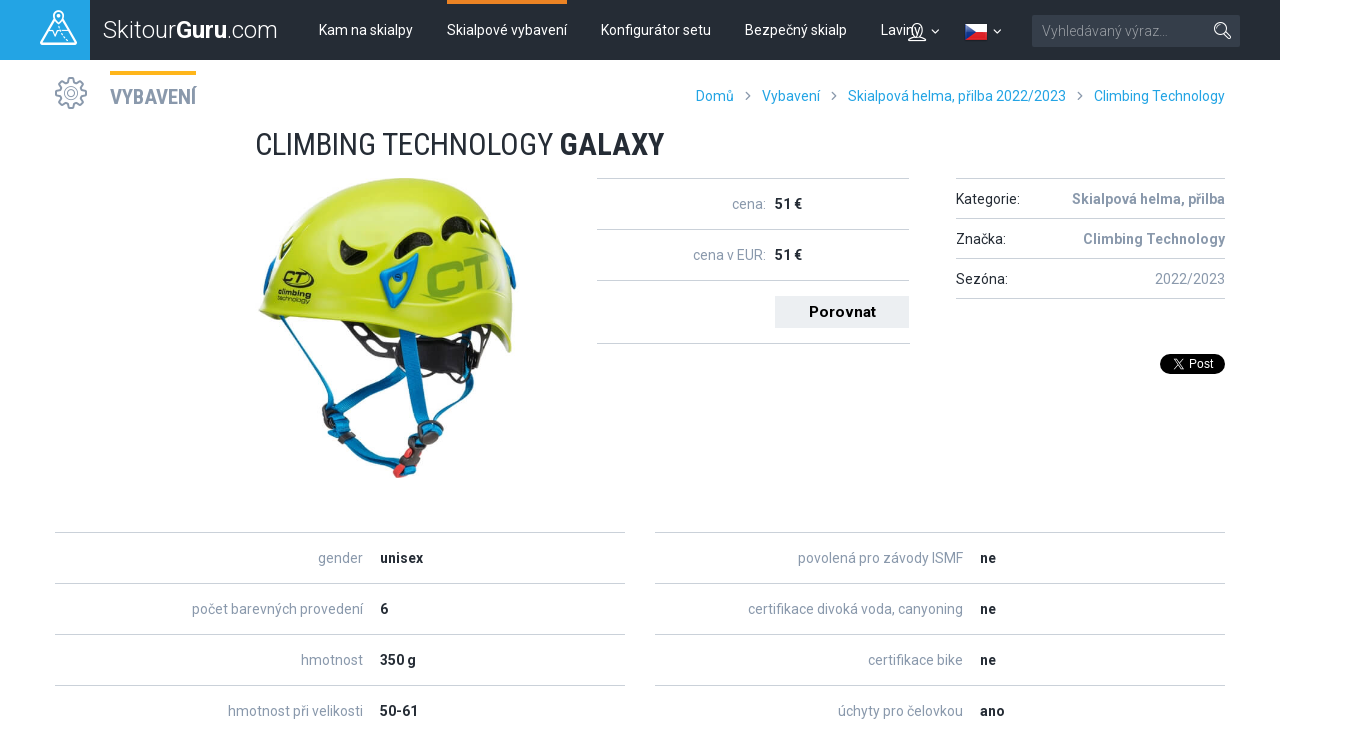

--- FILE ---
content_type: text/html; charset=UTF-8
request_url: https://skitourguru.com/vybaveni/detail/16945-climbing-technology-galaxy
body_size: 14207
content:
<!DOCTYPE html>
<html lang="cs" class="no-js">
<head>
<meta http-equiv="Content-Type" content="text/html; charset=utf-8" />
<meta name="robots" content="index, follow" />
<meta name="author" content="skitourguru.com" />
<meta name="keywords" content="Climbing Technology GALAXY, Skialpová helma, přilba, Climbing Technology, lyže, vázání, teleskopické hole, pro skitouring, skialpinismus , skialpové vybavení" />
<meta name="description" content="Skialpová helma, přilba Climbing Technology GALAXY v katalogu skialpového vybavení. Vyhledávejte dle parametrů a srovnávejte. " />
<meta name="og:description" content="Skialpová helma, přilba Climbing Technology GALAXY v katalogu skialpového vybavení. Vyhledávejte dle parametrů a srovnávejte. " />
<meta name="og:title" content="Climbing Technology GALAXY - 2022/2023" />
<meta name="og:url" content="https://skitourguru.com/vybaveni/detail/16945-climbing-technology-galaxy" />
<meta name="og:type" content="website" />
<meta name="og:site_name" content="skitourguru.com" />
<meta name="og:image" content="https://skitourguru.com/images/market/helmy-a-prilby-na-skialp_2022/Galaxy-6X948-09AE0-800x800.jpg?v=1672830969" />
<meta name="viewport" content="width=device-width, initial-scale=1.0, minimum-scale=1.0, maximum-scale=1.0, user-scalable=0" /><link href="/favicon.ico" rel="icon" type="image/png" />
<link href="/css/print.css?v=1638259090" media="print" rel="stylesheet" type="text/css" />
<link href="/css/style.css?v=1766143611" media="screen, projection" rel="stylesheet" type="text/css" />
<link href="/css/common_style.css?v=1638259090" media="screen" rel="stylesheet" type="text/css" />
<link href="/js/highslide/highslide.css" media="screen" rel="stylesheet" type="text/css" />
<link href="https://fonts.googleapis.com/css?family=Roboto+Condensed:400,700,300|Roboto:400,300,500,700&amp;subset=latin,latin-ext" media="screen" rel="stylesheet" type="text/css" />
<link href="/feed/articles/atom.xml" rel="alternate" type="application/atom+xml" title="skitourguru.com - články ATOM" />
<link href="/feed/articles/rss.xml" rel="alternate" type="application/rss+xml" title="skitourguru.com - články RSS" />
<link href="/css/jquery/jquery.tooltip.css" media="screen" rel="stylesheet" type="text/css" />

			<!-- Google Tag Manager -->
			<script>
				(function(w,d,s,l,i){
                    w[l]=w[l]||[];w[l].push(
                    	{'gtm.start':new Date().getTime(),event:'gtm.js'}
                	);
                	var f=d.getElementsByTagName(s)[0],j=d.createElement(s),dl=l!='dataLayer'?'&l='+l:'';
                    j.async=true;
                    j.src='https://www.googletagmanager.com/gtm.js?id='+i+dl;
                    f.parentNode.insertBefore(j,f);
                })(window,document,'script','dataLayer','GTM-MH5SQKN');
            </script>
			<!-- End Google Tag Manager -->
		

<script type="text/javascript" src="https://ajax.googleapis.com/ajax/libs/jquery/1.9.1/jquery.min.js"></script>
<script type="text/javascript" src="https://openx.eternalcage.eu/www/delivery/spcjs.php?id=17&amp;target=_blank"></script>
<script type="text/javascript" src="https://code.jquery.com/jquery-migrate-1.1.1.min.js"></script>

<script type="text/javascript">
//<![CDATA[
$(document).ready(function() {
    	hs.graphicsDir = '/js/highslide/graphics/';
				hs.align = 'center';
				hs.transitions = ['expand', 'crossfade'];
				hs.fadeInOut = true;
				hs.dimmingOpacity = 0.8;
				hs.outlineType = 'rounded-white';
				hs.captionEval = 'this.thumb.alt';
				hs.marginBottom = 105 // make room for the thumbstrip and the controls
				hs.numberPosition = 'caption';

				hs.Expander.prototype.onBeforeExpand = function() {
					$('object,embed,iframe').css('visibility','hidden');
				}

				hs.Expander.prototype.onBeforeClose = function (sender) {
					$('object,embed,iframe').css('visibility','visible');

					// pro multiple drag and drop - oznaceni naposledy vybrane fotky pri ukonceni highslide
					if ($('#list_searched').length > 0) {
						$.fn.drag_drop_selectable.selectNone('list_searched');
						dds = $(sender.a).parent().attr('dds');
						$.fn.drag_drop_selectable.select(dds);
					}
			  	}

				// Add the slideshow providing the controlbar and the thumbstrip
				hs.addSlideshow({
					//slideshowGroup: 'group1',
					interval: 5000,
					repeat: false,
					useControls: true,
					overlayOptions: {
						className: 'text-controls',
						position: 'bottom center',
						relativeTo: 'viewport',
						offsetY: -60

					},
					thumbstrip: {
						position: 'bottom center',
						mode: 'horizontal',
						relativeTo: 'viewport'
					}
				});
		
    
                    
                var count = parseInt($('.compare-num').html());
                if( count > 0) {
                    $('#compare-bar').show();
                }
            
    
	        $('.lazyload_ad').each( function() {
	            if($(this).children().length > 1) {
	                $(this).find('.commerce_title').html( 'inzerce');
	            }
	        });
	    
});

                function addToCompare(element, id) {
                    var count = $('.compare-num').html();
                    var full = (count >= 3);
                    if(!full || confirm('Maximální množství položek v porovnáči jsou 3. Chcete vymazat porovnávané produkty?')) {
                        var params = {id_market_items: id};
                        if( full) params.clear = 'all';
						$.get( '/market/index/add-to-compare', params, function(data){
                            eval(data);
                            $(element).hide();
                        });
					}
                }
            
    
        	$(function() {
				$(".info-icon-tooltip a").tooltip({
    				//track: true,
					delay: 0,
					showURL: false,
					showBody: " - ",
					fade: 250
    			});
        	});
		
//]]>

</script>
<script type="text/javascript">
    //<![CDATA[
    var JSbaseUrl = '';    //]]>
</script>
<script type="text/javascript" src="/js/highslide/highslide-full.js"></script>
<script type="text/javascript">
    //<![CDATA[
    document.documentElement.className = document.documentElement.className.replace('no-js', 'js');    //]]>
</script>
<script type="text/javascript" src="https://cdnjs.cloudflare.com/ajax/libs/jquery.imagesloaded/3.2.0/imagesloaded.pkgd.min.js"></script>
<!--[if lte IE 8]><script type="text/javascript" src="/js/respond.min.js?v=1638259091"></script><![endif]-->
<script type="text/javascript" src="/js/common.js?v=1638259091"></script>
<script type="text/javascript" src="/js/jquery/jquery.tooltip.js"></script>
<script type="text/javascript">
    window.smartlook||(function(d) {
    var o=smartlook=function(){ o.api.push(arguments)},h=d.getElementsByTagName('head')[0];
    var c=d.createElement('script');o.api=new Array();c.async=true;c.type='text/javascript';
    c.charset='utf-8';c.src='//rec.getsmartlook.com/recorder.js';h.appendChild(c);
    })(document);
    smartlook('init', '5ba3c2df8283d424c98ee3388cefa03f7b0ea203');
</script>

<!-- Facebook Pixel Code -->
<script>
!function(f,b,e,v,n,t,s)
{if(f.fbq)return;n=f.fbq=function(){n.callMethod?
n.callMethod.apply(n,arguments):n.queue.push(arguments)};
if(!f._fbq)f._fbq=n;n.push=n;n.loaded=!0;n.version='2.0';
n.queue=[];t=b.createElement(e);t.async=!0;
t.src=v;s=b.getElementsByTagName(e)[0];
s.parentNode.insertBefore(t,s)}(window,document,'script',
'https://connect.facebook.net/en_US/fbevents.js');
 fbq('init', '285986591902340'); 
fbq('track', 'PageView');
</script>
<noscript>
 <img height="1" width="1" 
src="https://www.facebook.com/tr?id=285986591902340&ev=PageView
&noscript=1"/>
</noscript>
<!-- End Facebook Pixel Code -->
<title>Climbing Technology GALAXY - 2022/2023 - Skialpová helma, přilba - Skialpové vybavení - SkitourGuru.com</title></head>
<body class=" page-subpage ">
    
			<!-- Google Tag Manager (noscript) -->
            <noscript><iframe src="https://www.googletagmanager.com/ns.html?id=GTM-MH5SQKN" 
                height="0" width="0" style="display:none;visibility:hidden"></iframe></noscript>
            <!-- End Google Tag Manager (noscript) -->
		        <div id='overlay'>
        <div id='img-load'></div>
    </div>

	<p id="menu-accessibility">
		<a title="Jit na obsah (Zkratka: Alt + 2)" accesskey="2"
			href="#main">Jit na obsah</a><span class="hide"></span><a
			href="#menu-main">Do hlavního menu</a><span class="hide"></span><a
			href="#form-search">Přejít k vyhledávání</a>
	</p>
	<div id="sticky-nav">
		<div id="header">
			<p id="logo">
				<a
					href="/"><span
					class="icon-wrap"><span class="icon lineicon-peak-brand"></span></span>
					<span class="logo-text">Skitour<strong>Guru</strong>.com</span></a>
			</p>
			<div id="menu-main" class="mobile-toggle-target">
				<ul class="reset">
					    <li class="blue  ">
        <a href="/tury-a-chaty" >Kam na skialpy</a>
    </li>
    <li class="orange  active">
        <a href="/vybaveni" >Skialpové vybavení</a>
    </li>
    <li class="green  ">
        <a href="https://konfigurator.skitourguru.com" target='_blank'>Konfigurátor setu</a>
    </li>
    <li class="yellow  ">
        <a href="/know-how" >Bezpečný skialp</a>
    </li>
    <li class="red  ">
        <a href="/laviny" >Laviny</a>
    </li>
				</ul>
			</div>
			<div id="menu-mobile-toggles">

				
<a href='#account' class='switcher account-switcher' title='Přihlásit / Registrovat'>
    <span class="icon lineicon-person"></span>    <span class='icon lineicon-arrow-arc-small-thick-down'></span>
</a>
				<a href='#languages' class='switcher language-switcher' title='Česky'>
                <img src='/images/flags/cs.png?v=1638259090' title='Česky' />
                <span class='icon lineicon-arrow-arc-small-thick-down'></span>
                	
            </a>				<a href="#menu-main" class="menu"> <span
					class="icon lineicon-menu-large"></span> <span class="text">Menu</span></a>
				<a href="#form-search" class="search"><span
					class="icon lineicon-magnifying_glass-right"></span><span
					class="text">Vyhledat</span></a>
			</div>
		
			<form id="form-search" action="/vyhledavani" class="mobile-toggle-target">
					<fieldset>
						<h2 class="vhide">
							<label for="search">Vyhledat</label>
						</h2>
						<p>
							<input type="hidden" name="cx" value="001839614933550412770:gvmkdu0mhxy" />
							<input type="hidden" name="cof" value="FORID:11" />
							<input type="hidden" name="ie" value="UTF-8" />
							
							<span class="inp-fix"> <input type="text" name="q" id="q"
								placeholder="Vyhledávaný výraz&hellip;" class="inp-text inp-small"></span>
							<button type="submit" class="btn">
								<span><span class="vhide">Vyhledat</span><span
									class="icon lineicon-magnifying_glass-right"></span></span>
							</button>
						</p>
					</fieldset>
			</form>
			<ul id='languages' class='toggle-top-menu mobile-toggle-target'><li><a href='/en/' class='item' lang='en' hreflang='en'><img src='/images/flags/en.png?v=1638259090' title='English' /> English</a>
</li><li><a href='/de/' class='item' lang='de' hreflang='de'><img src='/images/flags/de.png?v=1638259090' title='Deutsch' /> Deutsch</a>
</li></ul>			<ul id='account' class='mobile-toggle-target toggle-top-menu grid-header'>
				<div></div>
				<div ><li>
    <a href='/default/index/login' class='profile-link login-dialog-link'>Přihlásit se</a>
</li>
<li>
    <a href="/users/register">Zaregistrujte se</a> <br />
</li>
</div>
			</ul>
		</div>
	</div>	
	<div id="main">
		<div id='messenger' class='pageerrorcontainer row-main' style='display:none;'></div>		<div class="section-content first">
    
<div class="row-main">
	<div class="box-heading type-yellow type-with-middle type-with-right">
		<h2 class="title grey">
			<span class="icon lineicon-sprocket"></span> <a class="text"
				href="/vybaveni">Vybavení</a>
		</h2>
        <div class="right-section">
            <div class="menu-breadcrumb hide-last"><a id="breadcrumbs-home" href="/">Domů</a><span class="spacer lineicon-arrow-arc-small-thick-right"></span><a id="breadcrumbs-market" href="/vybaveni">Vybavení</a><span class="spacer lineicon-arrow-arc-small-thick-right"></span><a href="/vybaveni/kategorie/20-skialpova-helma-prilba">Skialpová helma, přilba 2022/2023</a><span class="spacer lineicon-arrow-arc-small-thick-right"></span><a href="/vybaveni/kategorie/20-skialpova-helma-prilba/znacka/78-climbing-technology">Climbing Technology</a><span class="spacer lineicon-arrow-arc-small-thick-right"></span><a href="/vybaveni/detail/16945-climbing-technology-galaxy">Climbing Technology GALAXY</a></div>
        </div>
	</div>
</div>

<div class="row-main row-main-narrower product-detail">
	<div class="box-article clear-margin-bottom">
		<!-- hlavni titulek -->
		<h1 class="h1" title="Climbing Technology GALAXY">
			<span class="brand">Climbing Technology</span> GALAXY</h1>

		<div class="pull-right">

			<div class="authors crossroad-items type-no-lines">
				<ul class="reset list">
                    					<li class="item no-link"><span class="text">Kategorie:</span>
						<a class="count"
						href="/vybaveni/kategorie/20-skialpova-helma-prilba/znacka/78-climbing-technology"><b>Skialpová helma, přilba</b></a>
					</li>
					<li class="item no-link"><span class="text">Značka:</span>
						<a class="count" href="/vybaveni/znacka/78-climbing-technology"><b>Climbing Technology</b></a>
					</li>
					<li class="item no-link"><span class="text">Sezóna:</span>
						<span class="count">2022/2023</span>
					</li>
				</ul>
            	
            	                
                <div class="box-social">
			<div data-href="https://skitourguru.com/vybaveni/detail/16945-climbing-technology-galaxy"
				data-layout="button_count" data-action="like"
				data-show-faces="false" data-share="true" class="fb-like"></div>
			<div><a href="https://skitourguru.com/vybaveni/detail/16945-climbing-technology-galaxy" class="twitter-share-button">Tweet</a></div>
		</div>           </div>
		</div>
		
		<div class='product-square'>

<div class="crossroad-grid grid-2 pull-left">
    <div class="grid-wrap">
        <div class="grid-item">
            <div class="grid-inner market-item-photo">
                                <a  href='/images/market/helmy-a-prilby-na-skialp_2022/Galaxy-6X948-09AE0-800x800.jpg?v=1672830969' onclick='return hs.expand(this)' title='Climbing Technology GALAXY: klikni pro zvětšení'>
	    <img src='/images/market/helmy-a-prilby-na-skialp_2022/Galaxy-6X948-09AE0-800x800.jpg?v=1672830969' alt='Climbing Technology GALAXY' />
	    </a>            </div>
        </div>
        <div class="grid-item">
            <div class="grid-inner">
                <div class="box-cottage half-label">
                    <dl>
                        <dt>cena:</dt>
        			    <dd>51 €</dd>
        			    
        			            			    <dt>cena v EUR:</dt>
        			    <dd>51 €</dd>
        			            			    
        			    <dt></dt>
        			    <dd><a class='submit add-to-compare'  href='javascript:void(0);'
            onclick='addToCompare(this, 16945)' title='přidat k porovnání'>Porovnat</a></dd>
                    </dl>
                </div>
            </div>
        </div>
    </div>
</div>



<div class="clearb"></div>
<div class="attributes">
    <div class="crossroad-grid grid-2">
        <div class="grid-wrap">
            <div class="grid-item">
                <div class="grid-inner">
                    <div class="box-cottage half-label">
                        <dl>
                                						<dt title="">gender</dt>
                            <dd>
                                unisex                            </dd>
                                						<dt title="">počet barevných provedení</dt>
                            <dd>
                                6                            </dd>
                                						<dt title="">hmotnost</dt>
                            <dd>
                                350 g                            </dd>
                                						<dt title="">hmotnost při velikosti</dt>
                            <dd>
                                50-61                            </dd>
                                						<dt title="">velikost1</dt>
                            <dd>
                                50-61                            </dd>
                                						<dt title="">velikost1 obvod hlavy od</dt>
                            <dd>
                                50 cm                            </dd>
                                						<dt title="">velikost1 obvod hlavy do</dt>
                            <dd>
                                61 cm                            </dd>
                                						<dt title="">certifikace CE/EN 12492 - horolezectví</dt>
                            <dd>
                                ano                            </dd>
                                						<dt title="">doporučeno pro skitouring</dt>
                            <dd>
                                ano                            </dd>
                                						<dt title="">certifikace UIAA</dt>
                            <dd>
                                ano                            </dd>
                                						<dt title="">certifikace ski, snowboard (EN 1077)</dt>
                            <dd>
                                ne                            </dd>
                                                    </dl>
                     </div>
                </div>
            </div>
            <div class="grid-item">
                <div class="grid-inner">
                    <div class="box-cottage half-label">
                        <dl>
                                						<dt title="">povolená pro závody ISMF</dt>
                            <dd>
                                ne                            </dd>
                                						<dt title="">certifikace divoká voda, canyoning</dt>
                            <dd>
                                ne                            </dd>
                                						<dt title="">certifikace bike</dt>
                            <dd>
                                ne                            </dd>
                                						<dt title="">úchyty pro čelovkou</dt>
                            <dd>
                                ano                            </dd>
                                						<dt title="">konstrukce</dt>
                            <dd>
                                hybridní                            </dd>
                                						<dt title="">použitý materiál -  plast ABS</dt>
                            <dd>
                                ano                            </dd>
                                						<dt title="">použitý materiál -  polystyren EPS</dt>
                            <dd>
                                ano                            </dd>
                                						<dt title="">vyjímatelné polstrování</dt>
                            <dd>
                                ano                            </dd>
                                						<dt title="">chrániče uší</dt>
                            <dd>
                                ne                            </dd>
                                						<dt title="">záruční doba</dt>
                            <dd>
                                2                            </dd>
                                						<dt title="">web značky</dt>
                            <dd>
                                <a class='ext' target='_blank' href='http://www.climbingtechnology.com/' title='climbingtechnology.com'>climbingtechnology.com</a>                            </dd>
                                                    </dl>
                    </div>
                </div>
            </div>
        </div>
    </div>
</div>

</div>
        	</div>		
</div>






<div class="section-content ">

    <div class="row-main">
        <div class="row-main">
    <div class="box-heading type-orange type-with-right grid-title">
        <span class="icon lineicon-heart-thin-hollow"></span>
        <span class="text">
            <h3 class="title">Skialpová helma, přilba Climbing Technology GALAXY - 2022/2023 - Recenze</h3>
        </span>

        <div class="right-section aligned">
             <a  title = "Přidej recenzi" class = "submit-button inline" onclick = "showLogin( '/reviews/index/add/selector_id/16945-climbing-technology-galaxy-2022-2023/selector_type/market_category_20');" href = "javascript:void(0);">Přidej recenzi <small>(po přihlášení)</small></a>         </div>
    </div>
        <div class="crossroad-list crossroad-short type-red">
        <div class='inner'>
            <h3>V této sekci zatím nejsou žádné recenze. Klikni na <b>Přidej recenzi</b> a vytvoř první recenzi.</h3>
        </div>
    </div>
    </div>    </div>

    <div class="row-main">
                <div class="box-heading type-orange grid-title">

            <span class="icon lineicon-sprocket"></span>
            <span class="text"><a href="/vybaveni/kategorie/-skialpova-helma-prilba/znacka/78-climbing-technology">Další vybavení v sekci Skialpová helma, přilba Climbing Technology - 2022/2023</a></span></h2>
    	</div>
    </div>
    <div class="row-main row-main-narrower product-detail">
    	<div class="crossroad-grid crossroad-list type-orange products grid-2">
    		<div class="grid-wrap">
                 	
	<div class="grid-item">
        <div class="grid-inner">
            <div class="type-orange product-list square">
                <a href="/vybaveni/detail/16943-climbing-technology-eclipse" class="inner" title="Climbing Technology ECLIPSE">
                    
                    <h3 class="title"><span class="brand">Climbing Technology</span> ECLIPSE <span class="label-year">(2022/2023)</span></h3>
                    <p class="img">
                                                <img src="/images/market/helmy-a-prilby-na-skialp_2022/Eclipse-6X959-07AF0-800x800.jpg?v=1672830966" alt="Eclipse-6X959-07AF0-800x800.jpg" />                    </p>
                    <span class="info">
                        
                                                    <div class="tg-placeholder"></div>
							                        <ul class="attributes">
                			                            <li>hmotnost: <span>280 g</span></li>
                                                        <li>certifikace ski, snowboard (EN 1077): <span>ne</span></li>
                                                        <li>certifikace CE/EN 12492 - horolezectví: <span>ano</span></li>
                                            		</ul>
    
                        <span class="bottom">
                    		<ul class="attributes">
                    			<li>cena:                    			 <span>50&nbsp;€&nbsp;&nbsp;|&nbsp;&nbsp;1289&nbsp;Kč</span>
                    			</li>
                    		</ul>
            			</span>
                    </span>
                    <div class="clear"></div>
                </a>
                <a class='submit add-to-compare'  href='javascript:void(0);'
            onclick='addToCompare(this, 16943)' title='přidat k porovnání'>Porovnat</a>            </div>
        </div>
    </div>	
	<div class="grid-item">
        <div class="grid-inner">
            <div class="type-orange product-list square">
                <a href="/vybaveni/detail/16944-climbing-technology-women-s-eclipse" class="inner" title="Climbing Technology WOMEN´S ECLIPSE">
                    
                    <h3 class="title"><span class="brand">Climbing Technology</span> WOMEN´S ECLIPSE <span class="label-year">(2022/2023)</span></h3>
                    <p class="img">
                                                <img src="/images/market/helmy-a-prilby-na-skialp_2022/climbing-technology-womens-eclipse-kletterhelm.jpg?v=1672830964" alt="climbing-technology-womens-eclipse-kletterhelm.jpg" />                    </p>
                    <span class="info">
                        
                                                    <div class="tg-placeholder"></div>
							                        <ul class="attributes">
                			                            <li>hmotnost: <span>300 g</span></li>
                                                        <li>certifikace ski, snowboard (EN 1077): <span>ne</span></li>
                                                        <li>certifikace CE/EN 12492 - horolezectví: <span>ano</span></li>
                                            		</ul>
    
                        <span class="bottom">
                    		<ul class="attributes">
                    			<li>cena:                    			 <span>50&nbsp;€&nbsp;&nbsp;|&nbsp;&nbsp;1289&nbsp;Kč</span>
                    			</li>
                    		</ul>
            			</span>
                    </span>
                    <div class="clear"></div>
                </a>
                <a class='submit add-to-compare'  href='javascript:void(0);'
            onclick='addToCompare(this, 16944)' title='přidat k porovnání'>Porovnat</a>            </div>
        </div>
    </div>	
	<div class="grid-item">
        <div class="grid-inner">
            <div class="type-orange product-list square">
                <a href="/vybaveni/detail/16946-climbing-technology-orion" class="inner" title="Climbing Technology ORION">
                    
                    <h3 class="title"><span class="brand">Climbing Technology</span> ORION <span class="label-year">(2022/2023)</span></h3>
                    <p class="img">
                                                <img src="/images/market/helmy-a-prilby-na-skialp_2022/Orion-6X942-07AC-800x800.jpg?v=1672830979" alt="Orion-6X942-07AC-800x800.jpg" />                    </p>
                    <span class="info">
                        
                                                    <div class="tg-placeholder"></div>
							                        <ul class="attributes">
                			                            <li>hmotnost: <span>230 g</span></li>
                                                        <li>certifikace ski, snowboard (EN 1077): <span>ne</span></li>
                                                        <li>certifikace CE/EN 12492 - horolezectví: <span>ano</span></li>
                                            		</ul>
    
                        <span class="bottom">
                    		<ul class="attributes">
                    			<li>cena:                    			 <span>85&nbsp;€&nbsp;&nbsp;|&nbsp;&nbsp;2199&nbsp;Kč</span>
                    			</li>
                    		</ul>
            			</span>
                    </span>
                    <div class="clear"></div>
                </a>
                <a class='submit add-to-compare'  href='javascript:void(0);'
            onclick='addToCompare(this, 16946)' title='přidat k porovnání'>Porovnat</a>            </div>
        </div>
    </div>	
	<div class="grid-item">
        <div class="grid-inner">
            <div class="type-orange product-list square">
                <a href="/vybaveni/detail/16947-climbing-technology-stark" class="inner" title="Climbing Technology STARK">
                    
                    <h3 class="title"><span class="brand">Climbing Technology</span> STARK <span class="label-year">(2022/2023)</span></h3>
                    <p class="img">
                                                <img src="/images/market/helmy-a-prilby-na-skialp_2022/585571_3.jpg?v=1672830951" alt="585571_3.jpg" />                    </p>
                    <span class="info">
                        
                                                    <div class="tg-placeholder"></div>
							                        <ul class="attributes">
                			                            <li>hmotnost: <span>380 g</span></li>
                                                        <li>certifikace ski, snowboard (EN 1077): <span>ne</span></li>
                                                        <li>certifikace CE/EN 12492 - horolezectví: <span>ano</span></li>
                                            		</ul>
    
                        <span class="bottom">
                    		<ul class="attributes">
                    			<li>cena:                    			 <span>67&nbsp;€&nbsp;&nbsp;|&nbsp;&nbsp;1439&nbsp;Kč</span>
                    			</li>
                    		</ul>
            			</span>
                    </span>
                    <div class="clear"></div>
                </a>
                <a class='submit add-to-compare'  href='javascript:void(0);'
            onclick='addToCompare(this, 16947)' title='přidat k porovnání'>Porovnat</a>            </div>
        </div>
    </div>	
	<div class="grid-item">
        <div class="grid-inner">
            <div class="type-orange product-list square">
                <a href="/vybaveni/detail/16948-climbing-technology-venus" class="inner" title="Climbing Technology VENUS+">
                    
                    <h3 class="title"><span class="brand">Climbing Technology</span> VENUS+ <span class="label-year">(2022/2023)</span></h3>
                    <p class="img">
                                                <img src="/images/market/helmy-a-prilby-na-skialp_2022/Venus-Plus-6X933-03-800x800.jpg?v=1672830985" alt="Venus-Plus-6X933-03-800x800.jpg" />                    </p>
                    <span class="info">
                        
                                                    <div class="tg-placeholder"></div>
							                        <ul class="attributes">
                			                            <li>hmotnost: <span>340 g</span></li>
                                                        <li>certifikace ski, snowboard (EN 1077): <span>ne</span></li>
                                                        <li>certifikace CE/EN 12492 - horolezectví: <span>ano</span></li>
                                            		</ul>
    
                        <span class="bottom">
                    		<ul class="attributes">
                    			<li>cena:                    			 <span>45&nbsp;€&nbsp;&nbsp;|&nbsp;&nbsp;1139&nbsp;Kč</span>
                    			</li>
                    		</ul>
            			</span>
                    </span>
                    <div class="clear"></div>
                </a>
                <a class='submit add-to-compare'  href='javascript:void(0);'
            onclick='addToCompare(this, 16948)' title='přidat k porovnání'>Porovnat</a>            </div>
        </div>
    </div>	
	<div class="grid-item">
        <div class="grid-inner">
            <div class="type-orange product-list square">
                <a href="/vybaveni/detail/16988-climbing-technology-sirio" class="inner" title="Climbing Technology SIRIO">
                    
                    <h3 class="title"><span class="brand">Climbing Technology</span> SIRIO <span class="label-year">(2022/2023)</span></h3>
                    <p class="img">
                        <span class='featured' title='New 22/23'>
                <img src='/img/bg/hex-red.png?v=1638259090' />
                <span class='label'>new</span>
            </span>                        <img src="/images/market/helmy-a-prilby-na-skialp_2022/Ct sirio gold 6X92618AP_web.jpg?v=1673048279" alt="Ct sirio gold 6X92618AP_web.jpg" />                    </p>
                    <span class="info">
                        
                                                    <div class="tg-placeholder"></div>
							                        <ul class="attributes">
                			                            <li>hmotnost: <span>220 g</span></li>
                                                        <li>certifikace ski, snowboard (EN 1077): <span>ne</span></li>
                                                        <li>certifikace CE/EN 12492 - horolezectví: <span>ano</span></li>
                                            		</ul>
    
                        <span class="bottom">
                    		<ul class="attributes">
                    			<li>cena:                    			 <span>93&nbsp;€&nbsp;&nbsp;|&nbsp;&nbsp;2299&nbsp;Kč</span>
                    			</li>
                    		</ul>
            			</span>
                    </span>
                    <div class="clear"></div>
                </a>
                <a class='submit add-to-compare'  href='javascript:void(0);'
            onclick='addToCompare(this, 16988)' title='přidat k porovnání'>Porovnat</a>            </div>
        </div>
    </div>            </div>
    	</div>
            </div>

    <div class="row-main">
    <div class="ad">
        
		<div class='lazyload_ad'>
			<div class='commerce_title'></div>
		    
    	        <script type='text/javascript'>
    	            <!--// <![CDATA[
    	                if(typeof OA_show == 'function') {
    	                    OA_show(284);
    	                }
    	            //]]> -->
    	        </script>
    	        
		</div>    </div>
</div>    
        <div class="row-main">
    	<div class="box-heading type-orange grid-title">
    		<h2 class="title"><span class="icon lineicon-graduage_cap"></span><span class="text">Skialpová helma, přilba Climbing Technology GALAXY - 2022/2023 - Související články o vybavení</span></h2>
    	</div>
    </div>
    <div class="row-main row-main-narrower">
    	<div class="crossroad-list crossroad-list-big type-orange not-truncated">
	<ul class="reset list">
        <li class="clear-margin-bottom">
<a href="/clanek/1013-helma-dynafit-tlt" class="inner type-orange">
	<p class="img">
		<img width="270" height="180"
			src="https://live.staticflickr.com/65535/53507400444_c9e397e351_m.jpg" alt="">
	</p>
	<h3 class="title" title="Helma Dynafit TLT">Helma Dynafit TLT</h3>
	<p class="subtitle is-list">
		<span class="item">vybavení</span>
		<span class="item">5. 02. 2024</span>
		<span class="item" title="">2411 návštěvy</span>
	</p>
	<p class="desc">Helmu dnes nos&iacute; vět&scaron;ina skialpinistů a tak nen&iacute; divu, že tomuto trendu jsem se přizpůsobil i j&aacute;. K helmě jedn&eacute; značky vždy nejl&eacute;pe pasuj&iacute; br&yacute;le t&eacute;hož v&yacute;robce. Dynafit TLT tento požadavek splňuje a tak jsem otestoval, jak funguj&iacute;. O br&yacute;l&iacute;ch ale v dal&scaron;&iacute;m čl&aacute;nku, teď je pod lupou přilba.</p>
</a>
</li><li class="clear-margin-bottom">
<a href="/clanek/799-material-a-konstrukce-helmy-pro-skialpinismus-a-skitouring" class="inner type-orange">
	<p class="img">
		<img width="270" height="180"
			src="https://live.staticflickr.com/65535/50389740636_b5b452ca6b_m.jpg" alt="">
	</p>
	<h3 class="title" title="Materiál a konstrukce helmy pro skialpinismus a skitouring">Materiál a konstrukce helmy pro skialpinismus a skitouring</h3>
	<p class="subtitle is-list">
		<span class="item">vybavení</span>
		<span class="item">1. 10. 2020</span>
		<span class="item" title="">5274 návštěvy</span>
	</p>
	<p class="desc">O bezpečnostn&iacute;ch standardech už jse možn&aacute; četli v&nbsp;předchoz&iacute;m čl&aacute;nku, teď něco o konstrukci přileb. Helmy jsou vět&scaron;inou dvouvrstv&eacute;. Vyr&aacute;b&iacute; se buď technologi&iacute; In-Mold, sofistikovaněj&scaron;&iacute; &bdquo;dvouvrstvu&ldquo; představuje hybridn&iacute; konstrukce a sp&iacute;&scaron; už ojediněle se použ&iacute;v&aacute; jednovrstv&aacute; plastov&aacute; skořepina.</p>
</a>
</li><li class="clear-margin-bottom">
<a href="/clanek/798-helma-pro-bezpecny-skialp" class="inner type-orange">
	<p class="img">
		<img width="270" height="180"
			src="https://live.staticflickr.com/65535/50388660298_d0d9358323_m.jpg" alt="">
	</p>
	<h3 class="title" title="Helma pro bezpečný skialp">Helma pro bezpečný skialp</h3>
	<p class="subtitle is-list">
		<span class="item">vybavení</span>
		<span class="item">27. 09. 2020</span>
		<span class="item" title="">14697 návštěvy</span>
	</p>
	<p class="desc">Ochrana hlavy se postupně zabydluje i mezi skialpinisty. Plat&iacute; nejen pro t&uacute;ry exponovan&yacute;m ter&eacute;nem, ale helmy nos&iacute; spousta lyžařů kvůli pocitu bezpeč&iacute; při sjezdu. Přilba přijde vhod každ&eacute;mu při lyžov&aacute;n&iacute; v&nbsp;n&aacute;ročn&eacute;m sněhu, zejm&eacute;na na tvrd&eacute;m, zledovatěl&eacute;m povrchu.</p>
</a>
</li>	</ul>
	<div class="box-paging right">
		<p class="more-wrap">
		   			<a href="/tagy/742-skialpova-helma" class="btn"><span>Ostatní články</span></a>
		</p>
	</div>
</div>    </div>
        
    <div class="section-content">
    <div class="row-main">
		<div class="box-heading type-blue grid-title">

            <h2 class="title"><span class="icon lineicon-peak-brand"></span><span class="text"><a href="/tury-a-chaty">Tipy na túry kde využijete Skialpová helma, přilba Climbing Technology GALAXY - 2022/2023</a></span></h2>
    	</div>
    </div>
    
    <div class="row-main">
    	<div class="crossroad-grid grid-2">
    		<div class="grid-wrap">
    			<div class="grid-item">
    				<div class="grid-inner">
    					<div class="crossroad-list">
    						<ul class="reset list">
    							<li><a href="/skialpova-tura/366-tour-ronde-from-rif-torino" class="inner type-purple" title="Skialpová túra Tour Ronde from Rif. Torino (3792 m)">
	<p class="img">
		<img width="270" height="180" src="https://live.staticflickr.com/65535/54920998818_9b2839a2c9_m.jpg" alt="Tour Ronde from Rif. Torino">
	</p>
	<div class="hd">
		<h3 class="title">Tour Ronde from Rif. Torino <span class="altitude">3792 m</span></h3>
		<p class="subtitle is-list">
			<strong class="item" style='z-index: 3'>Rifugio Torino</strong>
			<span class="item">Monte Bianco</span>
			<span class="item">Itálie</span>
		</p>
	</div>
	<div class="box-data is-tour">
		<ul class="reset">
	<li title='Čas výstupu'><span class="icon lineicon-tour-length"></span><span
		class="print-only">Čas výstupu</span><span class="value">5 km</span></li>
	<li title='výstup'><span class="icon lineicon-ascent"></span><span
		class="print-only">výstup</span><span class="value">740 m</span></li>
	<li title='trvání'><span class="icon lineicon-duration"></span><span
	   class="print-only">trvání</span><span class="value">8-11 h</span></li>
	<li title='Fyzická obtížnost'><span class="icon lineicon-fitness-difficulty"></span><span
		class="print-only">Fyzická obtížnost</span><span
		class="bullets">
		   <span class="bullet active">&diams;</span><span class="bullet active">&diams;</span><span class="bullet active">&diams;</span><span class="bullet">&loz;</span>	    </span>
    </li>
	<li title='Technická obtížnost'><span class="icon lineicon-technical-difficulty"></span><span
		class="print-only">Technická obtížnost</span><span
		class="bullets">
		   <span class="bullet active">&diams;</span><span class="bullet active">&diams;</span><span class="bullet active">&diams;</span><span class="bullet active">&diams;</span>	    </span>
	 </li>
</ul>	</div>
	</a>

<a class='item-gpx' rel="nofollow" href='/skicentres/index/download/name/ZGF0YS9ncHgvVG91clJvbmRlX1JpZlRvcmlub19za2l0b3VyLmdweA%2C%2C' title='Stáhnout GPX - Tour Ronde from Rif. Torino'>
    <img src='/images/frontend/gpx.png?v=1638259090' alt='download gpx'/>
</a>

</li><li><a href="/skialpova-tura/157-bourg-st-p-valsorey-day3-h-r-chamx-zermatt" class="inner type-orange" title="Skialpová túra Bourg St.P.-Valsorey, Day3 H.R.Chamx-Zermatt (3030 m)">
	<p class="img">
		<img width="270" height="180" src="https://live.staticflickr.com/65535/50312602318_2075766382_m.jpg" alt="Bourg St.P.-Valsorey, Day3 H.R.Chamx-Zermatt">
	</p>
	<div class="hd">
		<h3 class="title">Bourg St.P.-Valsorey, Day3 H.R.Chamx-Zermatt <span class="altitude">3030 m</span></h3>
		<p class="subtitle is-list">
			<strong class="item" style='z-index: 3'>Bourg-Saint-Pierre</strong>
			<span class="item">Walliser Alpen / Alpes valaisannes</span>
			<span class="item">Švýcarsko</span>
		</p>
	</div>
	<div class="box-data is-tour">
		<ul class="reset">
	<li title='Čas výstupu'><span class="icon lineicon-tour-length"></span><span
		class="print-only">Čas výstupu</span><span class="value">7,5 km</span></li>
	<li title='výstup'><span class="icon lineicon-ascent"></span><span
		class="print-only">výstup</span><span class="value">1490 m</span></li>
	<li title='trvání'><span class="icon lineicon-duration"></span><span
	   class="print-only">trvání</span><span class="value">5-6,5 h</span></li>
	<li title='Fyzická obtížnost'><span class="icon lineicon-fitness-difficulty"></span><span
		class="print-only">Fyzická obtížnost</span><span
		class="bullets">
		   <span class="bullet active">&diams;</span><span class="bullet active">&diams;</span><span class="bullet">&loz;</span><span class="bullet">&loz;</span>	    </span>
    </li>
	<li title='Technická obtížnost'><span class="icon lineicon-technical-difficulty"></span><span
		class="print-only">Technická obtížnost</span><span
		class="bullets">
		   <span class="bullet active">&diams;</span><span class="bullet active">&diams;</span><span class="bullet">&loz;</span><span class="bullet">&loz;</span>	    </span>
	 </li>
</ul>	</div>
	</a>

<a class='item-gpx' rel="nofollow" href='/skicentres/index/download/name/ZGF0YS9ncHgvVmFsc29yZXktSHV0X2FjY2Vzc19Cb3VyZ1N0UGllcnJlX3NraXRvdXIuZ3B4' title='Stáhnout GPX - Bourg St.P.-Valsorey, Day3 H.R.Chamx-Zermatt'>
    <img src='/images/frontend/gpx.png?v=1638259090' alt='download gpx'/>
</a>

</li><li><a href="/skialpova-tura/290-kranzberg-sudgipfel" class="inner type-orange" title="Skialpová túra Kranzberg Südgipfel (3665 m)">
	<p class="img">
		<img width="270" height="180" src="https://live.staticflickr.com/65535/53142848331_0856a876f7_m.jpg" alt="Kranzberg Südgipfel">
	</p>
	<div class="hd">
		<h3 class="title">Kranzberg Südgipfel <span class="altitude">3665 m</span></h3>
		<p class="subtitle is-list">
			<strong class="item" style='z-index: 3'>Konkordiahütte</strong>
			<span class="item">Berner Alpen / Alpes bernoises</span>
			<span class="item">Švýcarsko</span>
		</p>
	</div>
	<div class="box-data is-tour">
		<ul class="reset">
	<li title='Čas výstupu'><span class="icon lineicon-tour-length"></span><span
		class="print-only">Čas výstupu</span><span class="value">5,5 km</span></li>
	<li title='výstup'><span class="icon lineicon-ascent"></span><span
		class="print-only">výstup</span><span class="value">1010 m</span></li>
	<li title='trvání'><span class="icon lineicon-duration"></span><span
	   class="print-only">trvání</span><span class="value">4-6 h</span></li>
	<li title='Fyzická obtížnost'><span class="icon lineicon-fitness-difficulty"></span><span
		class="print-only">Fyzická obtížnost</span><span
		class="bullets">
		   <span class="bullet active">&diams;</span><span class="bullet active">&diams;</span><span class="bullet">&loz;</span><span class="bullet">&loz;</span>	    </span>
    </li>
	<li title='Technická obtížnost'><span class="icon lineicon-technical-difficulty"></span><span
		class="print-only">Technická obtížnost</span><span
		class="bullets">
		   <span class="bullet active">&diams;</span><span class="bullet active">&diams;</span><span class="bullet">&loz;</span><span class="bullet">&loz;</span>	    </span>
	 </li>
</ul>	</div>
	</a>

<a class='item-gpx' rel="nofollow" href='/skicentres/index/download/name/ZGF0YS9ncHgvS2FuemJlcmdfU19Lb25rb3JkaWFfc2tpdG91ci5ncHg%2C' title='Stáhnout GPX - Kranzberg Südgipfel'>
    <img src='/images/frontend/gpx.png?v=1638259090' alt='download gpx'/>
</a>

</li><li><a href="/skialpova-tura/361-fenetre-ferret-h-r-grande-lui-day-3" class="inner type-red" title="Skialpová túra Fenetre Ferret - H.R. Grande Lui, Day 3 (2698 m)">
	<p class="img">
		<img width="270" height="180" src="https://live.staticflickr.com/65535/54509189431_b20d7d14ab_m.jpg" alt="Fenetre Ferret - H.R. Grande Lui, Day 3">
	</p>
	<div class="hd">
		<h3 class="title">Fenetre Ferret - H.R. Grande Lui, Day 3 <span class="altitude">2698 m</span></h3>
		<p class="subtitle is-list">
			<strong class="item" style='z-index: 3'>La Fouly</strong>
			<span class="item">Walliser Alpen / Alpes valaisannes</span>
			<span class="item">Švýcarsko</span>
		</p>
	</div>
	<div class="box-data is-tour">
		<ul class="reset">
	<li title='Čas výstupu'><span class="icon lineicon-tour-length"></span><span
		class="print-only">Čas výstupu</span><span class="value">11 km</span></li>
	<li title='výstup'><span class="icon lineicon-ascent"></span><span
		class="print-only">výstup</span><span class="value">1330 m</span></li>
	<li title='trvání'><span class="icon lineicon-duration"></span><span
	   class="print-only">trvání</span><span class="value">5-7 h</span></li>
	<li title='Fyzická obtížnost'><span class="icon lineicon-fitness-difficulty"></span><span
		class="print-only">Fyzická obtížnost</span><span
		class="bullets">
		   <span class="bullet active">&diams;</span><span class="bullet active">&diams;</span><span class="bullet active">&diams;</span><span class="bullet">&loz;</span>	    </span>
    </li>
	<li title='Technická obtížnost'><span class="icon lineicon-technical-difficulty"></span><span
		class="print-only">Technická obtížnost</span><span
		class="bullets">
		   <span class="bullet active">&diams;</span><span class="bullet active">&diams;</span><span class="bullet">&loz;</span><span class="bullet">&loz;</span>	    </span>
	 </li>
</ul>	</div>
	</a>

<a class='item-gpx' rel="nofollow" href='/skicentres/index/download/name/ZGF0YS9ncHgvSFIgR3Jhbkx1aV9MYUZvdWx5LVN0QmVybmFyZF9za2l0b3VyLmdweA%2C%2C' title='Stáhnout GPX - Fenetre Ferret - H.R. Grande Lui, Day 3'>
    <img src='/images/frontend/gpx.png?v=1638259090' alt='download gpx'/>
</a>

</li><li><a href="/skialpova-tura/60-piz-d-err" class="inner type-orange" title="Skialpová túra Piz d´Err (3378 m)">
	<p class="img">
		<img width="270" height="180" src="https://live.staticflickr.com/65535/48179404792_cae70099ac_m.jpg" alt="Piz d´Err">
	</p>
	<div class="hd">
		<h3 class="title">Piz d´Err <span class="altitude">3378 m</span></h3>
		<p class="subtitle is-list">
			<strong class="item" style='z-index: 3'>Chamanna Jenatsch / Jenatschhütte</strong>
			<span class="item">Albula Alpen</span>
			<span class="item">Švýcarsko</span>
		</p>
	</div>
	<div class="box-data is-tour">
		<ul class="reset">
	<li title='Čas výstupu'><span class="icon lineicon-tour-length"></span><span
		class="print-only">Čas výstupu</span><span class="value"> km</span></li>
	<li title='výstup'><span class="icon lineicon-ascent"></span><span
		class="print-only">výstup</span><span class="value"> m</span></li>
	<li title='trvání'><span class="icon lineicon-duration"></span><span
	   class="print-only">trvání</span><span class="value"> h</span></li>
	<li title='Fyzická obtížnost'><span class="icon lineicon-fitness-difficulty"></span><span
		class="print-only">Fyzická obtížnost</span><span
		class="bullets">
		   <span class="bullet active">&diams;</span><span class="bullet active">&diams;</span><span class="bullet">&loz;</span><span class="bullet">&loz;</span>	    </span>
    </li>
	<li title='Technická obtížnost'><span class="icon lineicon-technical-difficulty"></span><span
		class="print-only">Technická obtížnost</span><span
		class="bullets">
		   <span class="bullet active">&diams;</span><span class="bullet active">&diams;</span><span class="bullet">&loz;</span><span class="bullet">&loz;</span>	    </span>
	 </li>
</ul>	</div>
	</a>


</li>    						</ul>
    					</div>
    				</div>
    			</div>
    			<div class="grid-item">
    				<div class="grid-inner">
    					<div class="crossroad-list">
    						<ul class="reset list">
    							<li><a href="/chata/152-rifugio-torino" class="inner">
    <p class="img"><img width="270" height="180" src="https://live.staticflickr.com/65535/54916540113_3762469de5_m.jpg" alt="Rifugio Torino"></p>
    <div class="hd">
      <h3 class="title">Rifugio Torino</h3>
      <p class="subtitle is-list">
        <span class="item">Monte Bianco</span>
        <span class="item">Itálie</span>
      </p>
    </div>
    <div class="box-data">
      <p><strong class="item">1 túra v oblasti</strong><span class="item">3375 m.n.m</span><span class="item">Kapacita 160 lůžek</span><span class="item">Otevřeno  no</span></p>
    </div>
        </a>
</li><li><a href="/chata/75-davos" class="inner">
    <p class="img"><img width="270" height="180" src="https://live.staticflickr.com/65535/49931178558_0ac4520f50_m.jpg" alt="Davos"></p>
    <div class="hd">
      <h3 class="title">Davos</h3>
      <p class="subtitle is-list">
        <span class="item">Albula Alpen</span>
        <span class="item">Švýcarsko</span>
      </p>
    </div>
    <div class="box-data">
      <p><strong class="item">6 túr v oblasti</strong><span class="item">1558 m.n.m</span><span class="item">Kapacita 0 lůžek</span><span class="item">Otevřeno  </span></p>
    </div>
        </a>
</li><li><a href="/chata/111-zelezna-ruda-prasily" class="inner">
    <p class="img"><img width="270" height="180" src="https://live.staticflickr.com/65535/50853026451_970da87e79_m.jpg" alt="Železná Ruda - Prášily"></p>
    <div class="hd">
      <h3 class="title">Železná Ruda - Prášily</h3>
      <p class="subtitle is-list">
        <span class="item">Šumava</span>
        <span class="item">Česko</span>
      </p>
    </div>
    <div class="box-data">
      <p><strong class="item">3 túry v oblasti</strong><span class="item">900 m.n.m</span><span class="item">Kapacita 0 lůžek</span><span class="item">Otevřeno  </span></p>
    </div>
        </a>
</li><li><a href="/chata/50-hollandiahutte-lotschenhutte" class="inner">
    <p class="img"><img width="270" height="180" src="https://live.staticflickr.com/65535/49714015996_1624e799e9_m.jpg" alt="Hollandiahütte (Lötschenhütte)"></p>
    <div class="hd">
      <h3 class="title">Hollandiahütte (Lötschenhütte)</h3>
      <p class="subtitle is-list">
        <span class="item">Berner Alpen / Alpes bernoises</span>
        <span class="item">Švýcarsko</span>
      </p>
    </div>
    <div class="box-data">
      <p><strong class="item">1 túra v oblasti</strong><span class="item">3235 m.n.m</span><span class="item">Kapacita 85 lůžek</span><span class="item">Otevřeno  mid March - mid May</span></p>
    </div>
        </a>
</li><li><a href="/chata/55-cabane-valsorey" class="inner">
    <p class="img"><img width="270" height="180" src="https://live.staticflickr.com/65535/49876296637_d514c1c98a_m.jpg" alt="Cabane Valsorey"></p>
    <div class="hd">
      <h3 class="title">Cabane Valsorey</h3>
      <p class="subtitle is-list">
        <span class="item">Walliser Alpen / Alpes valaisannes</span>
        <span class="item">Švýcarsko</span>
      </p>
    </div>
    <div class="box-data">
      <p><strong class="item">1 túra v oblasti</strong><span class="item">3037 m.n.m</span><span class="item">Kapacita 60 lůžek</span><span class="item">Otevřeno  mid March - mid May</span></p>
    </div>
        </a>
</li>    						</ul>
    					</div>
    				</div>
    			</div>
    		</div><!-- konec -->
    	</div>
</div>
</div>
    <div class="row-main">
    <div class="ad">
        
		<div class='lazyload_ad'>
			<div class='commerce_title'></div>
		    
    	        <script type='text/javascript'>
    	            <!--// <![CDATA[
    	                if(typeof OA_show == 'function') {
    	                    OA_show(286);
    	                }
    	            //]]> -->
    	        </script>
    	        
		</div>    </div>
</div>    
    <div class="row-main">
    <div class="box-heading type-purple">
		<h2 class="is-link">
		  <span class="icon lineicon-picture"></span>
		  <span class="text"><a href="/inspirace">Inspirace</a></span>
	    </h2>
	</div>
</div>

<div class="row-main box-inspiration pb">
   	 <div class="box-article">
    <div class="gallery alone">
    	<div class="collage" id="inspiration-preview">
    	   <div class="crossroad-grid grid-3">
			 <div class="grid-wrap">
			    	        	    <div class="grid-item">
    		    <p class="grid-inner">
        			<a href="/inspirace">
        			     <img src="https://farm1.staticflickr.com/715/22526605189_2e0c4b7b02.jpg" /></a>
        			        			<span class="caption">         				<a href="#" data-show="Ukázat poznámky"
        				data-hide="Skrýt poznámky" class="js-captions-toggle"> <span
        					class="text">Skrýt poznámky</span><span class="icon lineicon-eye"></span></a>
        			</span>
        			    		    </p>
    		</div>
    		    	    <div class="grid-item">
    		    <p class="grid-inner">
        			<a href="/inspirace">
        			     <img src="https://farm2.staticflickr.com/1555/25066916579_439f447a25.jpg" /></a>
        			        			<span class="caption"> Lisenser Fernerkogel, Stubaier Alpen, Tirol, AU...        				<a href="#" data-show="Ukázat poznámky"
        				data-hide="Skrýt poznámky" class="js-captions-toggle"> <span
        					class="text">Skrýt poznámky</span><span class="icon lineicon-eye"></span></a>
        			</span>
        			    		    </p>
    		</div>
    		    	    <div class="grid-item">
    		    <p class="grid-inner">
        			<a href="/inspirace">
        			     <img src="https://farm2.staticflickr.com/1482/25107131950_0fccaf38af.jpg" /></a>
        			        			<span class="caption"> Ciamin,         				<a href="#" data-show="Ukázat poznámky"
        				data-hide="Skrýt poznámky" class="js-captions-toggle"> <span
        					class="text">Skrýt poznámky</span><span class="icon lineicon-eye"></span></a>
        			</span>
        			    		    </p>
    		</div>
    		    		  </div>
    		</div>
    	</div>
	</div>
</div>

<script type="text/javascript">
        
    resizeImages( $('#inspiration-preview'));
        
    $( window ).resize(function() {
        resizeImages( $('#inspiration-preview'));
    });
</script></div>
    
    <div id="compare-bar" style='display:none'>
    <div>
        <a id="se_compare_products" class="compare-products" href="/vybaveni/srovnani/20-skialpova-helma-prilba">Položky k porovnání:</a>
        <span class="compare-num">0</span>
                                                      
        <span class="compare-category">
            Kategorie: <span>Skialpová helma, přilba</span>
            <a title="odebrat všechny položky z porovnání" class="compare-remove" href="/vybaveni/srovnani/20-skialpova-helma-prilba/all"><span class="spaceman">odebrat</span></a>
        </span>
    </div>
</div>
<script type="text/javascript">
function renderCompareCount(count){
	$('#compare-bar').show();
	$('.compare-num').html( count);
}
</script>
       
</div>

</div>	</div>


	
	<div id="footer">
	   <div class="footer-top">
	        <div class="row-main">        		
        		<h2 class="title logos-title">
	<span class="text">Partneři podporující skitourguru.com</span>
</h2>

<div class="logo-carousel">
  <div class="carousel-track">
			        <div class="carousel-item">
            <a href="https://www.directalpine.cz/" title="Direct Alpine" target="_blank">
                <span class="img">
                    <img src="https://live.staticflickr.com/65535/50952369671_21388d4cab_o.png" title="Direct Alpine" alt="Direct Alpine" />
                </span>
            </a>
        </div>
                <div class="carousel-item">
            <a href="https://skialpyjakvino.cz/" title="Skialpy jak víno" target="_blank">
                <span class="img">
                    <img src="https://live.staticflickr.com/65535/54212091637_e1ca3de3ef_o.jpg" title="Skialpy jak víno" alt="Skialpy jak víno" />
                </span>
            </a>
        </div>
                <div class="carousel-item">
            <a href="https://www.hannah.cz" title="Hannah" target="_blank">
                <span class="img">
                    <img src="https://live.staticflickr.com/65535/54071980577_e449fe58b0_o.png" title="Hannah" alt="Hannah" />
                </span>
            </a>
        </div>
                <div class="carousel-item">
            <a href="https://majestyskis.com/" title="Majesty" target="_blank">
                <span class="img">
                    <img src="https://live.staticflickr.com/65535/54010461921_66790a28b6_o.jpg" title="Majesty" alt="Majesty" />
                </span>
            </a>
        </div>
                <div class="carousel-item">
            <a href="https://www.fischer-ski.cz/" title="Fischer" target="_blank">
                <span class="img">
                    <img src="https://live.staticflickr.com/65535/50651865571_cc55d8cbdb_o.jpg" title="Fischer" alt="Fischer" />
                </span>
            </a>
        </div>
                <div class="carousel-item">
            <a href="https://mojesvycarsko.com/" title="Moje Švýcarsko" target="_blank">
                <span class="img">
                    <img src="https://live.staticflickr.com/65535/54037087226_93bca62843_o.png" title="Moje Švýcarsko" alt="Moje Švýcarsko" />
                </span>
            </a>
        </div>
                <div class="carousel-item">
            <a href="https://www.nixski.cz/?utm_source=skitourguru&utm_medium=homepage&utm_campaign=web_logo" title="Nixski" target="_blank">
                <span class="img">
                    <img src="https://live.staticflickr.com/65535/51546981780_0f7382657c_o.jpg" title="Nixski" alt="Nixski" />
                </span>
            </a>
        </div>
                <div class="carousel-item">
            <a href="https://www.alpsport.cz/" title="Alpsport" target="_blank">
                <span class="img">
                    <img src="https://live.staticflickr.com/65535/53982723752_fee5ed1805_o.jpg" title="Alpsport" alt="Alpsport" />
                </span>
            </a>
        </div>
                <div class="carousel-item">
            <a href="http://www.montura.it/" title="Montura" target="_blank">
                <span class="img">
                    <img src="https://live.staticflickr.com/65535/53364567103_c7a3017484_o.jpg" title="Montura" alt="Montura" />
                </span>
            </a>
        </div>
                <div class="carousel-item">
            <a href="http://www.dynafit.com/" title="Dynafit" target="_blank">
                <span class="img">
                    <img src="https://live.staticflickr.com/65535/53358899162_b5aa010ebf_o.jpg" title="Dynafit" alt="Dynafit" />
                </span>
            </a>
        </div>
                <div class="carousel-item">
            <a href="https://www.kadvojkashop.cz/" title="K2" target="_blank">
                <span class="img">
                    <img src="https://farm1.staticflickr.com/779/20485611484_fb8ca4b552_o.png" title="K2" alt="K2" />
                </span>
            </a>
        </div>
                <div class="carousel-item">
            <a href="https://www.skitrab.cz/" title="Ski Trab" target="_blank">
                <span class="img">
                    <img src="https://farm1.staticflickr.com/640/21081762026_2aec41e7d5_o.png" title="Ski Trab" alt="Ski Trab" />
                </span>
            </a>
        </div>
                <div class="carousel-item">
            <a href="http://www.singingrock.cz/" title="Singing Rock" target="_blank">
                <span class="img">
                    <img src="https://farm2.staticflickr.com/1939/45176672891_d93d0721e4_o.jpg" title="Singing Rock" alt="Singing Rock" />
                </span>
            </a>
        </div>
                <div class="carousel-item">
            <a href="https://eu.blueice.com/" title="Blue Ice" target="_blank">
                <span class="img">
                    <img src="https://farm2.staticflickr.com/1906/30238061607_539b53db21_o.jpg" title="Blue Ice" alt="Blue Ice" />
                </span>
            </a>
        </div>
            </div>
</div>

<div class="crossroad-grid grid-8 logos">
    <div class="grid-wrap">
        
                        <div class="grid-item">
              <div class="grid-inner">
                        <div class="crossroad-items type-no-lines ">
                            <a href="https://www.directalpine.cz/" title="Direct Alpine" target="_blank">
                          <span class="img">
                            <img src="https://live.staticflickr.com/65535/50952369671_21388d4cab_o.png" title="Direct Alpine" alt="Direct Alpine"/>
                          </span>
                          </a>
                        </div>
                    </div>
                </div>
                        <div class="grid-item">
              <div class="grid-inner">
                        <div class="crossroad-items type-no-lines ">
                            <a href="https://skialpyjakvino.cz/" title="Skialpy jak víno" target="_blank">
                          <span class="img">
                            <img src="https://live.staticflickr.com/65535/54212091637_e1ca3de3ef_o.jpg" title="Skialpy jak víno" alt="Skialpy jak víno"/>
                          </span>
                          </a>
                        </div>
                    </div>
                </div>
                        <div class="grid-item">
              <div class="grid-inner">
                        <div class="crossroad-items type-no-lines ">
                            <a href="https://www.hannah.cz" title="Hannah" target="_blank">
                          <span class="img">
                            <img src="https://live.staticflickr.com/65535/54071980577_e449fe58b0_o.png" title="Hannah" alt="Hannah"/>
                          </span>
                          </a>
                        </div>
                    </div>
                </div>
                        <div class="grid-item">
              <div class="grid-inner">
                        <div class="crossroad-items type-no-lines ">
                            <a href="https://majestyskis.com/" title="Majesty" target="_blank">
                          <span class="img">
                            <img src="https://live.staticflickr.com/65535/54010461921_66790a28b6_o.jpg" title="Majesty" alt="Majesty"/>
                          </span>
                          </a>
                        </div>
                    </div>
                </div>
                        <div class="grid-item">
              <div class="grid-inner">
                        <div class="crossroad-items type-no-lines ">
                            <a href="https://www.fischer-ski.cz/" title="Fischer" target="_blank">
                          <span class="img">
                            <img src="https://live.staticflickr.com/65535/50651865571_cc55d8cbdb_o.jpg" title="Fischer" alt="Fischer"/>
                          </span>
                          </a>
                        </div>
                    </div>
                </div>
                        <div class="grid-item">
              <div class="grid-inner">
                        <div class="crossroad-items type-no-lines ">
                            <a href="https://mojesvycarsko.com/" title="Moje Švýcarsko" target="_blank">
                          <span class="img">
                            <img src="https://live.staticflickr.com/65535/54037087226_93bca62843_o.png" title="Moje Švýcarsko" alt="Moje Švýcarsko"/>
                          </span>
                          </a>
                        </div>
                    </div>
                </div>
                        <div class="grid-item">
              <div class="grid-inner">
                        <div class="crossroad-items type-no-lines ">
                            <a href="https://www.nixski.cz/?utm_source=skitourguru&utm_medium=homepage&utm_campaign=web_logo" title="Nixski" target="_blank">
                          <span class="img">
                            <img src="https://live.staticflickr.com/65535/51546981780_0f7382657c_o.jpg" title="Nixski" alt="Nixski"/>
                          </span>
                          </a>
                        </div>
                    </div>
                </div>
                        <div class="grid-item">
              <div class="grid-inner">
                        <div class="crossroad-items type-no-lines ">
                            <a href="https://www.alpsport.cz/" title="Alpsport" target="_blank">
                          <span class="img">
                            <img src="https://live.staticflickr.com/65535/53982723752_fee5ed1805_o.jpg" title="Alpsport" alt="Alpsport"/>
                          </span>
                          </a>
                        </div>
                    </div>
                </div>
                        <div class="grid-item">
              <div class="grid-inner">
                        <div class="crossroad-items type-no-lines ">
                            <a href="http://www.montura.it/" title="Montura" target="_blank">
                          <span class="img">
                            <img src="https://live.staticflickr.com/65535/53364567103_c7a3017484_o.jpg" title="Montura" alt="Montura"/>
                          </span>
                          </a>
                        </div>
                    </div>
                </div>
                        <div class="grid-item">
              <div class="grid-inner">
                        <div class="crossroad-items type-no-lines ">
                            <a href="http://www.dynafit.com/" title="Dynafit" target="_blank">
                          <span class="img">
                            <img src="https://live.staticflickr.com/65535/53358899162_b5aa010ebf_o.jpg" title="Dynafit" alt="Dynafit"/>
                          </span>
                          </a>
                        </div>
                    </div>
                </div>
                        <div class="grid-item">
              <div class="grid-inner">
                        <div class="crossroad-items type-no-lines ">
                            <a href="https://www.kadvojkashop.cz/" title="K2" target="_blank">
                          <span class="img">
                            <img src="https://farm1.staticflickr.com/779/20485611484_fb8ca4b552_o.png" title="K2" alt="K2"/>
                          </span>
                          </a>
                        </div>
                    </div>
                </div>
                        <div class="grid-item">
              <div class="grid-inner">
                        <div class="crossroad-items type-no-lines ">
                            <a href="https://www.skitrab.cz/" title="Ski Trab" target="_blank">
                          <span class="img">
                            <img src="https://farm1.staticflickr.com/640/21081762026_2aec41e7d5_o.png" title="Ski Trab" alt="Ski Trab"/>
                          </span>
                          </a>
                        </div>
                    </div>
                </div>
                        <div class="grid-item">
              <div class="grid-inner">
                        <div class="crossroad-items type-no-lines ">
                            <a href="http://www.singingrock.cz/" title="Singing Rock" target="_blank">
                          <span class="img">
                            <img src="https://farm2.staticflickr.com/1939/45176672891_d93d0721e4_o.jpg" title="Singing Rock" alt="Singing Rock"/>
                          </span>
                          </a>
                        </div>
                    </div>
                </div>
                        <div class="grid-item">
              <div class="grid-inner">
                        <div class="crossroad-items type-no-lines ">
                            <a href="https://eu.blueice.com/" title="Blue Ice" target="_blank">
                          <span class="img">
                            <img src="https://farm2.staticflickr.com/1906/30238061607_539b53db21_o.jpg" title="Blue Ice" alt="Blue Ice"/>
                          </span>
                          </a>
                        </div>
                    </div>
                </div>
                <div class="clearb"></div>
    </div>
</div>

    		</div>
	    </div>
		<div class="footer-main">
			<div class="row-main">
				<div class="gridlike">
					<div class="item item-about">
						<div class="inner">
							<p class="hd">
								<a href="/"><span class="icon-wrap"><span
										class="icon lineicon-peak-brand"></span></span>Skitour<strong>Guru</strong>.com</a>
							</p>
							<p>
							    Tvůrci skitourguru.com milují a mapují lyžařské túry. Šíří myšlenky bezpečného pojetí a skialpinismu. Přinášíme poučení, inspiraci, informace - slovem i obrazem...Přehledně a na jediném místě. Pro Vás, skialpinisty - lyžaře se stoupacími pásy!							</p>
							<h3>
	<a href="/clanek/215-co-je-to-skialpinismus">Co je to skialpinismus?</a>
</h3>						</div>
					</div>
					<div class="item item-links-l">
						<div class="inner">
                            <h2 class="title">BEZPEČNÝ SKIALP</h2>
<ul class="reset">
    <li>
        <a href="https://skitourguru.com/tagy/17-planovani-tury">Plánování skialpové túry</a>
    </li>
    <li>
        <a href="https://skitourguru.com/laviny">Jak se vyhnout lavině</a>
    </li>
    <li>
        <a href="https://skitourguru.com/know-how">Bezpečný sjezd a výstup</a>
    </li>
    <li>
        <a href="https://skitourguru.com/tagy/93-na-lyzich-po-ledovci">Skialpinismus na ledovci</a>
    </li>
    <li>
        <a href="https://skitourguru.com/tagy/592-zacinam-se-skialpem">Jak začít se skialpem</a>
    </li>
</ul>

<h2 class="title">TOP SKIALPOVÉ OBLASTI</h2>
<ul class="reset">
    <li>
        <a href="https://skitourguru.com/zeme/19-slovensko">Tatry</a> | 
        <a href="https://skitourguru.com/oblast/57-krkonose">Krkonoše</a>
    </li>
    <li>
        <a href="https://skitourguru.com/oblast/5-otztaler-alpen-alpi-venoste">Ötztal</a> | 
        <a href="https://skitourguru.com/oblast/20-stubaiske-alpy">Stubai</a> | 
        <a href="https://skitourguru.com/oblast/27-silvretta">Silvretta</a>
    </li>
    <li>
        <a href="https://skitourguru.com/oblast/22-walliser-alpen-alpes-valaisannes">Wallis</a> | 
        <a href="https://skitourguru.com/oblast/12-berner-alpen-alpes-bernoises">Bernské Alpy</a> | 
        <a href="https://skitourguru.com/oblast/40-bernina">Engadin</a>
    </li>
    <li>
        <a href="https://skitourguru.com/oblast/18-dolomiti">Dolomity</a> | 
        <a href="https://skitourguru.com/oblast/33-ortles">Ortler</a>
    </li>
    <li>
        <a href="https://skitourguru.com/zeme/14-francie">Chamonix</a> | 
        <a href="https://skitourguru.com/zeme/14-francie">Écrins</a>
    </li>
    <li>
        <a href="https://skitourguru.com/tagy/237-haute-route">Haute Route</a>
    </li>
</ul>
                            						</div>
					</div>
					<div class="item item-links-l">
						<div class="inner">
                            <h2 class="title">VYBAVENÍ NA SKIALPY</h2>
<ul class="reset">
    <li><a href="https://skitourguru.com/vybaveni/kategorie/2-skialpove-lyze">Skialpové boty, lyže vázání</a></li>
    <li><a href="https://skitourguru.com/vybaveni/kategorie/10-stoupaci-pasy">Stoupací pásy, hole, helma</a></li>
    <li><a href="https://skitourguru.com/vybaveni/kategorie/5-lavinovy-batoh-s-airbagy">Lavinový batoh a příslušenství</a></li>
    <li><a href="https://skitourguru.com/vybaveni/kategorie/17-lavinovy-set">Lavinový vyhledávač, sonda, lopata</a></li>
</ul>

<h2 class="title">LAVINY</h2>
<ul class="reset">
    <li><a href="https://skitourguru.com/vybaveni" target="_blank">Lavinové vybavení</a></li>
    <li><a href="https://skitourguru.com/tagy/147-strategie-pro-bezpecnost" target="_blank">Lavinová prevence</a></li>
    <li><a href="https://skitourguru.com/tagy/13-lavinova-nehoda" target="_blank">Lavinové nehody</a></li>
    <li><a href="https://skitourguru.com/tagy/881-lavinova-zachrana" target="_blank">Lavinová záchrana</a></li>
    <li><a href="https://skitourguru.com/clanek/971-e-book-lavinova-zachrana" target="_blank">E book o lavinách</a></li>
</ul>
                            						</div>
					</div>
					<div class="item item-links-l">
						<div class="inner">
                            <h2 class="title">SKIALPOVÉ TÚRY</h2>
<ul class="reset">
    <li><a href="https://skitourguru.com/zeme/17-cesko">Skitouring v českých horách</a></li>
    <li><a href="https://skitourguru.com/zeme/19-slovensko">Skialpinizmus na Slovensku</a></li>
    <li><a href="https://skitourguru.com/zeme/9-rakousko">Skialp v Rakousku</a></li>
    <li><a href="https://skitourguru.com/zeme/3-svycarsko">Ledovcové túry Švýcarska</a></li>
    <li><a href="https://skitourguru.com/tury-a-chaty">TOP túry v Alpách</a></li>
</ul>

<h2 class="title">O SKIALPU...</h2>
<ul class="reset">
    <li><a href="https://skitourguru.com/clanky" target="_blank">Nejnovější články</a></li>
    <li><a href="https://skitourguru.com/inspirace" target="_blank">Inspirativní fotky</a></li>
    <li><a href="https://skitourguru.com/osobnost" target="_blank">Osobnosti skialpu</a></li>
    <li><a href="https://skitourguru.com/infoservis" target="_blank">Infoservis - sníh, počasí, turismus</a></li>
</ul>
                                                    </div>
					</div>
					
					<div class="item item-form">
						<div class="inner">

                            <h2 class="title">podcast Skitour.Guru</h2>
<ul class="reset">
    <li><a href="https://skitourguru.com/clanek/843-e-book-jak-zacit-se-skitouringem-a-skialpinismem" target="_blank">E-book JAK ZAČÍT SE SKIALPY</a></li>
    <li><a href="https://skitourguru.com/clanek/971-e-book-lavinova-zachrana" target="_blank">E-book LAVINOVÁ ZÁCHRANA</a></li>
</ul>

<h2 class="title">Zůstaňte v kontaktu</h2>
<ul class="reset">
    <li><a href="https://drive.google.com/file/d/12JaWWrTcAY8Ui_Pz32H39_RAYACaBZsE/view" target="_blank">Nabídka inzerce</a></li>
    <li><a href="https://www.youtube.com/@skitourguru3452/playlists" target="_blank">youtube</a></li>
    <li><a href="https://skitourguru.com/feed/articles/rss.xml" target="_blank">rss</a></li>
    <li><a href="mailto:michal@skitourguru.com">email</a></li>
    <li><a href="https://www.facebook.com/skitourgurucz" target="_blank">facebook</a></li>
</ul>
                            							<div class="fb-container">
                    			<div data-href="http://skitourguru.com/"
                    				data-width="300" data-layout="button_count" data-action="like"
                    				data-show-faces="true" data-share="true" class="fb-like fb-like"></div>
                			</div>
						</div>
					</div>
				</div>
			</div>
		</div>
		<div class="footer-copy">
			<div class="row-main">
				<div class="grid-t col col-t-1">
					<p class="item copy">
						&copy; 2026<strong> Ski Tour Guru</strong>
					</p>
					<p class="item">
						<a href="mailto:michal@skitourguru.com">Kontakt</a>
					</p>
				</div>
				<div class="grid-t col col-q-4">
					<p>
					   <a href='/' class='item' lang='cs' hreflang='cs'><img src='/images/flags/cs.png?v=1638259090' title='Česky' /> Česky</a>
<a href='/en/' class='item' lang='en' hreflang='en'><img src='/images/flags/en.png?v=1638259090' title='English' /> English</a>
<a href='/de/' class='item' lang='de' hreflang='de'><img src='/images/flags/de.png?v=1638259090' title='Deutsch' /> Deutsch</a>
					</p>
				</div>
			</div>
		</div>
	</div>
	
	<!-- FB SDK-->
	<div id="fb-root"></div>
	<script>
    (function(d, s, id) {
      var js, fjs = d.getElementsByTagName(s)[0];
      if (d.getElementById(id)) return;
      js = d.createElement(s); js.id = id;
      js.src = "//connect.facebook.net/cs_CZ/sdk.js#xfbml=1&version=v2.0";
      fjs.parentNode.insertBefore(js, fjs);
    }(document, 'script', 'facebook-jssdk'));
    
  </script>
	<!-- vendor scripts-->
	<script type="text/javascript">
    //<![CDATA[
    window.twttr=(function(d,s,id){var t,js,fjs=d.getElementsByTagName(s)[0];if(d.getElementById(id)){return}js=d.createElement(s);js.id=id;js.src="https://platform.twitter.com/widgets.js";fjs.parentNode.insertBefore(js,fjs);return window.twttr||(t={_e:[],ready:function(f){t._e.push(f)}})}(document,"script","twitter-wjs"));    //]]>
</script>
<script type="text/javascript" src="/js/ajaxmethods.js?v=1638259091"></script>
<script type="text/javascript" src="/js/jquery/jquery.cycle2.min.js?v=1638259091"></script>
<script type="text/javascript" src="/js/jquery/jquery.selectbox.js?v=1638259091"></script>
<script type="text/javascript" src="/js/jquery/jquery.eqHeights.js?v=1638259091"></script>
<script type="text/javascript" src="/js/gs/minified/TweenMax.min.js?v=1638259091"></script>
<script type="text/javascript" src="/js/gs/minified/plugins/ThrowPropsPlugin.min.js?v=1638259091"></script>
<script type="text/javascript" src="/js/gs/minified/utils/Draggable.min.js?v=1638259091"></script>
<script type="text/javascript" src="/js/sk.js?v=1638259091"></script>
<script type="text/javascript" src="/js/app.js?v=1638259091"></script>	<script tyle="text/javascript">App.run({})</script>
	<script type="text/javascript">
    $(document).ready(function() {
        var thumbs = $('.panorama-homepage .thumbs .thumb');
        var rand = Math.floor((Math.random() * thumbs.length) + 1);
        $(thumbs[rand]).click();
    });

	</script>


    
</body>
</html>

--- FILE ---
content_type: text/css
request_url: https://skitourguru.com/css/print.css?v=1638259090
body_size: 1098
content:
body{width:100% !important;font-family:arial,Verdana,sans-serif;color:#000;background:none;font-size:8pt;line-height:12pt}#menu-main,#menu-accessibility,#menu-breadcrumb,#menu-top,#menu-mobile,.menu-side,form,.tab-nav,.btn,.button,.more,.paging,.pager,.prev,.next,#menu-mobile-toggles,.box-fb,.footer-main,.footer-copy .item,.menu-regions,.box-paging,.box-social,.menu-breadcrumb{display:none}.footer-copy .copy{display:block}h1,h2,h3,h4,h5,h6{font-weight:bold;line-height:1.2}h1{font-size:22pt;margin:0 0 .5cm}h2{font-size:18pt;margin:.75cm 0 .2cm}h3{font-size:14pt;margin:.5cm 0 .15cm}h4,h5,h6{font-size:12pt;margin:1cm 0 .5cm}blockquote{padding-left:0;padding-right:0;margin:.5cm 0}table{margin:15px 1pt 35px;text-align:left;border-collapse:collapse;width:98% !important;font-size:8pt}tr{page-break-inside:avoid}th,td{border:1pt solid #000;padding:4px 10px 4px 10px}th{font-weight:bold}#header{border-bottom:2pt solid #000;padding:0 0 20pt;margin:0 auto 20pt;font-size:20pt}#logo{font-size:100%;line-height:1;margin:0;padding:0;font-weight:normal;display:inline-block;vertical-align:middle;margin-right:20px;}#logo img{border:none}#claim{display:inline-block;vertical-align:middle;font-size:18px;font-weight:bold}#footer{border-top:2pt solid #000;padding:20pt 0 0;margin:20pt 0 0}.reset{border:none;margin:0;padding:0;background:none;}.reset td,.reset th{border:none;background:none;padding:0}.reset > li,.reset > dt,.reset > dd{margin:0;padding:0;background:none;border:none;font-weight:inherit;float:none;display:inherit;text-align:inherit;width:auto}fieldset{border:none;padding:0;margin:0}p,ul,table{margin:0 0 .4cm}a{color:#000;text-decoration:none}img{border:none;max-width:100%;height:auto !important}img.left,img.l,img.right,img.r{margin:4px 0 30px 29px;float:right;display:inline;background:#fff}img.left,img.l{float:left;margin:4px 29px 30px 0}.cycle-slide{position:static !important;display:block !important;visibility:visible !important}.cycle-sentinel{display:none !important}.box-data .print-only{margin-right:5px}.crossroad-list-small li{zoom:1;}.crossroad-list-small li:after,.crossroad-list-small li:before{content:'';display:table;clear:both}.crossroad-list-small .img{float:left;margin:0 10px 0 0}.crossroad-sections{zoom:1;}.crossroad-sections:after,.crossroad-sections:before{content:'';display:table;clear:both}.crossroad-sections li{float:left;width:50%}.box-situation .situation-list{margin-bottom:10px;}.box-situation .situation-list li{display:inline-block;vertical-align:top;margin-left:10px}.ie7 .box-situation .situation-list li{display:inline;zoom:1}.crossroad-list .subtitle.is-list .item{margin-left:10px}.box-data .item{margin-left:10px}.crossroad-items .img{display:block}.crossroad-items .count{margin-left:1em}.box-panorama .slides .slide{display:none !important;background:none !important;}.box-panorama .slides .slide:first-child{display:block !important}.box-panorama .previews-wrap{display:none}.box-panorama .box-controls{display:none}.crossroad-items.type-equipment .checked{font-weight:bold}.crossroad-items.type-equipment .vhide{display:none}.box-article img{display:block}.box-article .caption{font-style:italic}.box-article .js-captions-toggle{display:none}.crossroad-grid .grid-wrap{font-size:0;margin-left:-20px}.crossroad-grid .grid-inner{margin-left:20px}.crossroad-grid .grid-item{display:inline-block;vertical-align:top;font-size:8pt}.ie7 .crossroad-grid .grid-item{display:inline;zoom:1}.crossroad-grid.grid-4 .grid-item{width:25%}.crossroad-grid.grid-2 .grid-item{width:50%}.crossroad-grid.grid-6 .grid-item{width:16.66%}.crossroad-grid.grid-3 .grid-item{width:33.33%}.page-homepage .crossroad-grid.grid-4 .grid-item{width:50%}